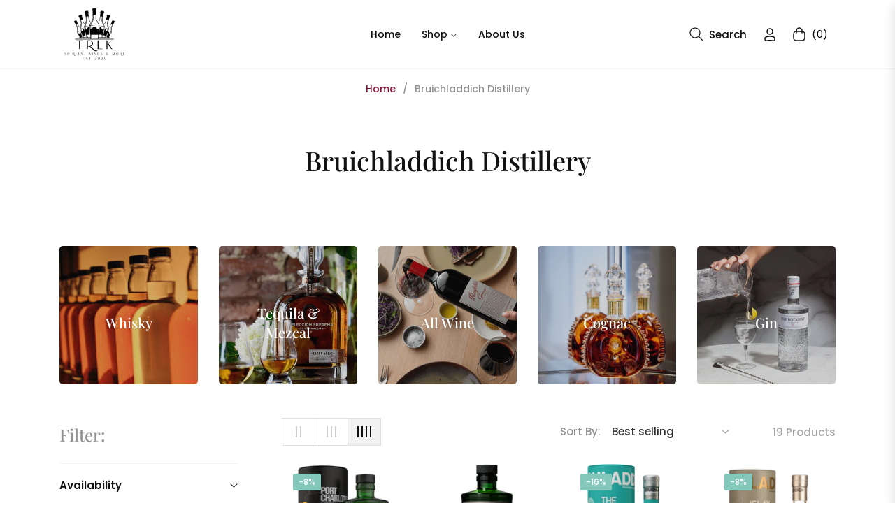

--- FILE ---
content_type: text/css
request_url: https://therareliquorking.com/cdn/shop/t/11/assets/component-pagination.css?v=60125652916349887651725731509
body_size: -276
content:
.pagination-wrapper{margin-top:2rem}@media screen and (min-width: 990px){.pagination-wrapper{margin-top:3rem}}.pagination-blog{margin-top:0}.pagination-blog .pagination{margin:0 0 3rem}.pagination__list{display:flex;flex-wrap:wrap;justify-content:center}.pagination__list>li{flex:1 0 4.4rem;max-width:2.5rem}.pagination__list>li:not(:last-child){margin-right:1rem}.pagination__item{color:rgb(var(--color-foreground));display:inline-flex;justify-content:center;align-items:center;position:relative;height:2.5rem;width:100%;padding:0;text-decoration:none;border:1px solid rgba(var(--color-foreground),.1);text-decoration:none!important}.pagination__item.pagination__item--current{background-color:rgb(var(--color-foreground));border-color:rgb(var(--color-foreground));color:#fff}a.pagination__item:hover{border-color:rgba(var(--color-foreground),.3)}a.pagination__item:hover:after{height:.1rem}.pagination__item .icon-caret{height:.6rem}.pagination__item--current:after{height:.1rem}.pagination__item--current:after,.pagination__item:hover:after{content:"";display:none;width:2rem;position:absolute;bottom:8px;left:50%;transform:translate(-50%);background-color:currentColor}.pagination__item--next .icon{margin-left:-.2rem;transform:rotate(90deg)}.pagination__item--next:hover .icon{transform:rotate(90deg) scale(1.07)}.pagination__item--prev .icon{margin-right:-.2rem;transform:rotate(-90deg)}.pagination__item--prev:hover .icon{transform:rotate(-90deg) scale(1.07)}.pagination__item-arrow:hover:after{display:none}
/*# sourceMappingURL=/cdn/shop/t/11/assets/component-pagination.css.map?v=60125652916349887651725731509 */
